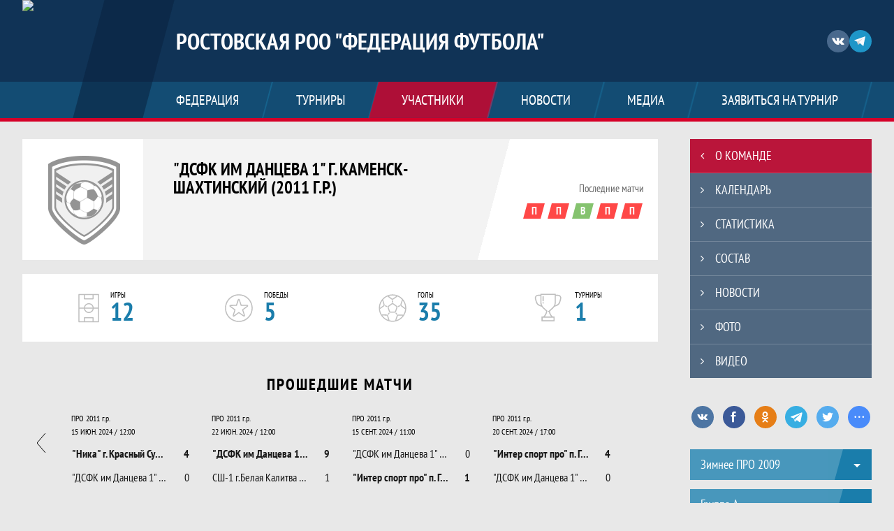

--- FILE ---
content_type: text/html; charset=UTF-8
request_url: https://duflrostov.join.football/team/1369435
body_size: 10711
content:



<!DOCTYPE html>
<html lang="ru-RU">
<head>
    <meta charset="UTF-8">
            <meta name="viewport" content="width=device-width, initial-scale=1"/>
        <meta name="csrf-param" content="_csrf">
<meta name="csrf-token" content="s-njCINd1x4JehZtjGtsxKgSddQgPQOSdrfKRjPZVZP92s5a-R-SSmwXRwTbGTSBz1VGm1lOVKU6xoQhX7Ue_w==">
        <title>Команда «ДСФК им Данцева 1» г. Каменск-Шахтинский (2011 г.р.), Ростовская РОО «Федерация футбола». Создано на Join.Football</title>
                <style>:root {
	--color-bg-default: 16, 51, 86;
	--color-bg-accent: 213, 0, 40;
	--color-bg-color1: 26, 125, 171;
	--color-bg-color2: 12, 38, 65;
	--color-text-default: 255, 255, 255;
	--color-text-accent: 255, 255, 255;
	--color-text-color1: 255, 255, 255;
	--color-text-color2: 255, 255, 255;
	--color-text-base: 0, 0, 0;
	--color-text-additional: 101, 101, 101;
	--color-bg-base: 232, 232, 232;
	--color-bg-additional: 255, 255, 255;
	--team-logo-form: 0;
	--person-logo-form: 0;
	--team-logo-border: 1px solid #c5c5c5;
}</style>    <meta name="og:url" content="https://duflrostov.join.football/team/1369435">
<meta name="og:title" content="Команда «ДСФК им Данцева 1» г. Каменск-Шахтинский (2011 г.р.), Ростовская РОО «Федерация футбола». Создано на Join.Football">
<meta name="twitter:title" content="Команда «ДСФК им Данцева 1» г. Каменск-Шахтинский (2011 г.р.), Ростовская РОО «Федерация футбола». Создано на Join.Football">
<meta name="description" content="Сайт Ростовская РОО «Федерация футбола». Результаты игр, календарь матчей, турнирные таблицы, статистика игроков, новости, все турниры и чемпионаты - следите за обновлением на сайте РРОО «Федерация футбола», принимайте участие. Создано с помощью Join.Football - конструктор спортивных сайтов с крутым футбольным движком. Лучшее решение, чтобы создать футбольный сайт турнира, лиги или федерации">
<meta name="og:description" content="Сайт Ростовская РОО «Федерация футбола». Результаты игр, календарь матчей, турнирные таблицы, статистика игроков, новости, все турниры и чемпионаты - следите за обновлением на сайте РРОО «Федерация футбола», принимайте участие. Создано с помощью Join.Football - конструктор спортивных сайтов с крутым футбольным движком. Лучшее решение, чтобы создать футбольный сайт турнира, лиги или федерации">
<meta name="twitter:description" content="Сайт Ростовская РОО «Федерация футбола». Результаты игр, календарь матчей, турнирные таблицы, статистика игроков, новости, все турниры и чемпионаты - следите за обновлением на сайте РРОО «Федерация футбола», принимайте участие. Создано с помощью Join.Football - конструктор спортивных сайтов с крутым футбольным движком. Лучшее решение, чтобы создать футбольный сайт турнира, лиги или федерации">
<meta name="keywords" content="&quot;ДСФК им Данцева 1&quot; г. Каменск-Шахтинский (2011 г.р.), фк, клуб, состав команды, результаты команды, статистика команды, матчи команды, Ростовская РОО &quot;Федерация футбола&quot;, РРОО &quot;Федерация футбола&quot;, Join.Football, Джоин Футбол, создать сайт турнира">
<meta name="og:type" content="article">
<meta name="og:image" content="/assets/40df49dfb3a00872de2e035bf2458eb6/football_logo_thumb.png">
<meta property="og:image" content="/assets/40df49dfb3a00872de2e035bf2458eb6/football_logo_thumb.png">
<meta name="og:site_name" content="Ростовская РОО &quot;Федерация футбола&quot;">
<meta name="twitter:site" content="Ростовская РОО &quot;Федерация футбола&quot;">
<link type="image/x-icon" href="https://st.joinsport.io/league/1007453/ffro-(1).ico" rel="icon">
<link href="/css/normalize.css?v=1768893808" rel="stylesheet">
<link href="/plugins/font-awesome/css/font-awesome.min.css?v=1768893808" rel="stylesheet">
<link href="/frontend/css/desktop/main.min.css?v=1768893809" rel="stylesheet">
<link href="/frontend/css/desktop/theme-standard.min.css?v=1768893809" rel="stylesheet">
<link href="/plugins/tinyslider/tinyslider.min.css?v=1768893808" rel="stylesheet">
<link href="/frontend/css/mobile/main.min.css?v=1768893809" rel="stylesheet">
<link href="/frontend/css/mobile/theme-standard.min.css?v=1768893809" rel="stylesheet">
<script src="/assets/b2c57c843ec08dcfc8e5b6a764d2380d/js/polyglot.min.js?v=1768893957"></script>
<script>var LeagueColors = {
	'ColorBgDefault': 'rgba(16, 51, 86, 1)',
	'ColorBgAccent': 'rgba(213, 0, 40, 1)',
	'ColorBgColor1': 'rgba(26, 125, 171, 1)',
	'ColorBgColor2': 'rgba(12, 38, 65, 1)',
	'ColorTextDefault': 'rgba(255, 255, 255, 1)',
	'ColorTextAccent': 'rgba(255, 255, 255, 1)',
	'ColorTextColor1': 'rgba(255, 255, 255, 1)',
	'ColorTextColor2': 'rgba(255, 255, 255, 1)',
}
var polyglot = new Polyglot({locale: "ru-RU"});</script></head>

<body class="body theme-standard football-theme">
    
            
<header class="header header--logo-left">
    <div class="header__container">
        <div class="header__wrapper">
            <div class="header__top">
                <a class="header__logo header-logo--shadow" href="/">
                    <img src="https://st.joinsport.io/league/1007453/logo/62f7ac6478059_172x172.png" width="172" height="169" alt="Ростовская РОО "Федерация футбола"">
                </a>
                                <a class="header__title" href="/">
                                            <span class="header__title--full">Ростовская РОО "Федерация футбола"</span>
                        <span class="header__title--short">РРОО "Федерация футбола"</span>
                                    </a>
                
    <ul class="socials">
                    <li class="socials__item socials__item--vk">
                <a class="socials__link" href="https://vk.com/official_page_rrooff" target="_blank">
                    <svg class="svg-icon--vk" version="1.1" xmlns="http://www.w3.org/2000/svg" xmlns:xlink="http://www.w3.org/1999/xlink" x="0px" y="0px" viewBox="0 0 1000 1000" enable-background="new 0 0 1000 1000" xml:space="preserve"><g><g id="e6c6b53d3c8160b22dad35a0f710525a"><path d="M985.9,763.3c-11.3,12.8-41.5,15.6-41.5,15.6h-161c0,0-22.5,5.3-62.3-36.4c-27.4-28.6-55.5-70.8-77.9-88.3c-13.4-10.5-26-5.2-26-5.2s-23.5,1.1-26,26c-4.4,43.6-10.4,67.5-10.4,67.5s-2.9,18.4-10.4,26c-8,8-20.8,10.4-20.8,10.4S327.4,829,154.9,550.3C30.4,349.3,14.7,290.7,14.7,290.7s-10.6-14.2,0-31.2c11.1-17.9,26-15.6,26-15.6h145.4c0,0,16.1,1.7,26,10.4c10.8,9.5,15.6,26,15.6,26s31.9,77.1,67.5,135c49.3,80.1,72.7,72.7,72.7,72.7s42.5-11.8,15.6-192.2c-3.7-24.9-51.9-31.2-51.9-31.2s-0.4-21.5,10.4-31.2c12.4-11,26-10.4,26-10.4s21.6-3.8,98.7-5.2c39-0.7,67.5,0,67.5,0s19-0.6,41.5,15.6c10.9,7.8,10.4,26,10.4,26s-4.6,130.1,0,197.4c2,28.9,15.6,31.2,15.6,31.2s14.6,11.3,72.7-72.7c36.8-53.2,67.5-129.8,67.5-129.8s7.6-21.9,15.6-31.2c7.6-8.9,20.8-10.4,20.8-10.4h187c0,0,11.5-0.4,15.6,10.4c3.7,9.9,0,31.2,0,31.2s-2,23.5-20.8,51.9C915.7,404.5,830.1,514,830.1,514s-6.4,14.9-5.2,26c1.4,12.2,10.4,20.8,10.4,20.8s64.5,58.4,109.1,109.1c24.1,27.4,41.5,62.3,41.5,62.3S995.1,752.9,985.9,763.3z"></path></g></g></svg>                </a>
            </li>
                    <li class="socials__item socials__item--tg">
                <a class="socials__link" href="https://t.me/rrooff61" target="_blank">
                    <svg class="svg-icon-tg" viewBox="0 -31 512 512" xmlns="http://www.w3.org/2000/svg"><path d="m211 270-40.917969 43.675781 10.917969 76.324219 120-90zm0 0" fill="#c5c5c5"/><path d="m0 180 121 60 90 30 210 180 91-450zm0 0" fill="#ffffff"/><path d="m121 240 60 150 30-120 210-180zm0 0" fill="#ddd"/></svg>                </a>
            </li>
            </ul>
                <button class="button header__hamburger js-mobile-menu-hamburger"><span></span></button>
            </div>
        </div>
        <nav id="w1" class="navigation"><div class="navigation__wrapper"><ul class="navigation__list"><li class="navigation__unit navigation__unit--dropdown js-drop-menu"><a class="navigation__unit-link" href="/page/1015851"><span class="navigation__unit-container">ФЕДЕРАЦИЯ</span></a><div class="drop-menu-wrapper"><ul class="drop-menu"><li class="drop-menu__item desktop-hide"><a class="drop-menu__item-link" href="/page/1015851">ФЕДЕРАЦИЯ</a></li>
<li class="drop-menu__item"><a class="drop-menu__item-link" href="/stadiums">Стадионы</a></li>
<li class="drop-menu__item"><a class="drop-menu__item-link" href="/documents">Документы</a></li>
<li class="drop-menu__item"><a class="drop-menu__item-link" href="/page/1029189">Антидопинг</a></li></ul></div></li>
<li class="navigation__unit navigation__unit--dropdown js-drop-menu"><a class="navigation__unit-link" href="/tournaments"><span class="navigation__unit-container">Турниры</span></a><div class="drop-menu-wrapper"><ul class="drop-menu"><li class="drop-menu__item"><a class="drop-menu__item-link" href="/tournament/1058695/tables">ПРО П.П. Щербатенко</a></li>
<li class="drop-menu__item"><a class="drop-menu__item-link" href="/tournament/1059148/tables">Зимнее ПРО 2011-2012</a></li>
<li class="drop-menu__item"><a class="drop-menu__item-link" href="/tournament/1058607/tables">ЧРО футзал женщины</a></li>
<li class="drop-menu__item"><a class="drop-menu__item-link" href="/tournament/1058611">девушки 2010-2011гр.</a></li>
<li class="drop-menu__item"><a class="drop-menu__item-link" href="/tournament/1058616">девочки 2012-2013гр.</a></li>
<li class="drop-menu__item"><a class="drop-menu__item-link" href="/tournament/1058619">девочки 2014-2015гр.</a></li>
<li class="drop-menu__item"><a class="drop-menu__item-link" href="/tournament/1059117">девочки 2016-2017гр.</a></li>
<li class="drop-menu__item"><a class="drop-menu__item-link" href="/tournament/1059671">Зимнее ПРО 2009</a></li>
<li class="drop-menu__item"><a class="drop-menu__item-link" href="/tournament/1059672">Мини 2016 г.р.</a></li>
<li class="drop-menu__item"><a class="drop-menu__item-link" href="/tournament/1059677">Мини 2017 г.р.</a></li>
<li class="drop-menu__item"><a class="drop-menu__item-link" href="/tournaments">Все турниры</a></li>
<li class="drop-menu__item"><a class="drop-menu__item-link" href="/matches">Все матчи</a></li></ul></div></li>
<li class="navigation__unit navigation__unit--active navigation__unit--dropdown js-drop-menu"><a class="navigation__unit-link navigation__unit-link--open" href="/participants/teams"><span class="navigation__unit-container navigation__unit-container--open">Участники</span></a><div class="drop-menu-wrapper"><ul class="drop-menu"><li class="drop-menu__item navigation__unit--active"><a class="drop-menu__item-link" href="/participants/teams">Команды</a></li>
<li class="drop-menu__item"><a class="drop-menu__item-link" href="/participants/players">Игроки</a></li>
<li class="drop-menu__item"><a class="drop-menu__item-link" href="/participants/referees">Судьи</a></li>
<li class="drop-menu__item"><a class="drop-menu__item-link" href="/participants/coaches">Тренеры</a></li></ul></div></li>
<li class="navigation__unit"><a class="navigation__unit-link" href="/posts"><span class="navigation__unit-container">Новости</span></a></li>
<li class="navigation__unit navigation__unit--dropdown js-drop-menu"><a class="navigation__unit-link" href="/photos"><span class="navigation__unit-container">Медиа</span></a><div class="drop-menu-wrapper"><ul class="drop-menu"><li class="drop-menu__item"><a class="drop-menu__item-link" href="/photos">Фото</a></li>
<li class="drop-menu__item"><a class="drop-menu__item-link" href="/videos">Видео</a></li></ul></div></li>
<li class="navigation__unit navigation__unit--dropdown js-drop-menu"><a class="navigation__unit-link" href="/page/1015852"><span class="navigation__unit-container">Заявиться на турнир</span></a><div class="drop-menu-wrapper"><ul class="drop-menu"><li class="drop-menu__item desktop-hide"><a class="drop-menu__item-link" href="/page/1015852">Заявиться на турнир</a></li></ul></div></li></ul></div></nav>    </div>
    <div class="header__line mobile-hide"></div>
</header>

        <main class="main">
        <div class="main-container">
        <div class="main-content ">
                <section class="teams-start-page">
        <h2 class="visually-hidden">Команда</h2>
        <section class="team-promo">
            <h3 class="visually-hidden">Краткая информация о команде</h3>
            <a class="team-promo__logo " href="/team/1369435">
                <img class="team-promo__img" src="/assets/40df49dfb3a00872de2e035bf2458eb6/football_logo_173x173.png" width="" height="" alt="Логотип команды">
            </a>
            <div class="team-promo__team-info">
                <a class="team-promo__team-name" href="/team/1369435">
                    "ДСФК им Данцева 1" г. Каменск-Шахтинский (2011 г.р.)                </a>
                            </div>
            <div class="team-promo__container">
                <div class="team-promo__results">
                    
<div class="team-promo__results-form">
    <span class="team-promo__results-form-text">Последние матчи</span>
    <ul class="form-results-list">
                                <li class="form-results-item form-results-item--loss">
                <a class="form-results-link" href="/match/4222296" title="20.09.24, "Интер спорт про" п. Горный (2011 г.р.) 4 : 0 "ДСФК им Данцева 1" г. Каменск-Шахтинский (2011 г.р.)">
                    П                </a>
            </li>
                                <li class="form-results-item form-results-item--loss">
                <a class="form-results-link" href="/match/4222295" title="15.09.24, "ДСФК им Данцева 1" г. Каменск-Шахтинский (2011 г.р.) 0 : 1 "Интер спорт про" п. Горный (2011 г.р.)">
                    П                </a>
            </li>
                                <li class="form-results-item form-results-item--win">
                <a class="form-results-link" href="/match/3932585" title="22.06.24, "ДСФК им Данцева 1" г. Каменск-Шахтинский (2011 г.р.) 9 : 1 СШ-1 г.Белая Калитва (2011 г.р.)">
                    В                </a>
            </li>
                                <li class="form-results-item form-results-item--loss">
                <a class="form-results-link" href="/match/3932603" title="15.06.24, "Ника" г. Красный Сулин (2011 г.р.) 4 : 0 "ДСФК им Данцева 1" г. Каменск-Шахтинский (2011 г.р.)">
                    П                </a>
            </li>
                                <li class="form-results-item form-results-item--loss">
                <a class="form-results-link" href="/match/3932607" title="08.06.24, "ДСФК им Данцева 1" г. Каменск-Шахтинский (2011 г.р.) 0 : 3 "СШ № 2" г.Каменск-Шахтинский 2011 г.р.">
                    П                </a>
            </li>
            </ul>
</div>
                                    </div>
                            </div>
        </section>
    </section>

    
    
<h1 class="visually-hidden">Команда &quot;ДСФК им Данцева 1&quot; г. Каменск-Шахтинский (2011 г.р.), Ростовская РОО &quot;Федерация футбола&quot;. Создано на Join.Football</h1>

<a class="stats-info-team" href="/team/1369435/stats">
    <ul class="stats-info">
        <li class="stats-info__item">
            <svg class="stats-info__icon stats-info__icon--fill-color" width="30" height="42"><use xlink:href="/img/icons.svg#field"></use></svg>
            <div class="stats-info__main">
                <div class="stats-info__text">Игры</div>
                <div class="stats-info__number">12</div>
            </div>
        </li>
        <li class="stats-info__item">
            <svg class="stats-info__icon stats-info__icon--fill-color" width="40" height="40"><use xlink:href="/img/icons.svg#star-in-circle"></use></svg>
            <div class="stats-info__main">
                <div class="stats-info__text">Победы</div>
                <div class="stats-info__number">5</div>
            </div>
        </li>
        <li class="stats-info__item">
            <svg class="stats-info__icon stats-info__icon--fill-color" width="40" height="40"><use xlink:href="/img/icons.svg#ball"></use></svg>
            <div class="stats-info__main">
                <div class="stats-info__text">Голы</div>
                <div class="stats-info__number">35</div>
            </div>
        </li>
        <li class="stats-info__item">
            <svg class="stats-info__icon stats-info__icon--stroke-color" width="45" height="43"><use xlink:href="/img/icons.svg#cup"></use></svg>
            <div class="stats-info__main">
                <div class="stats-info__text">Турниры</div>
                <div class="stats-info__number">1</div>
            </div>
        </li>
    </ul>
</a>



<section class="matches-overview">
    <h2 class="visually-hidden">Календарь прошедших и будущих матчей</h2>
            <div class="matches-overview__past-matches">
            <h3 class="matches-overview__title">Прошедшие матчи</h3>
            
<div class="matches-overview__list">
    <div class="matches-overview__arrow-container">
        <a class="matches-overview__arrow arrow arrow-back js-games-calendar-prev-arrow-back" aria-disabled="true">
            <svg height="28" width="12">
                <polyline points="12,0 0,14 12,28" fill="transparent"></polyline>
            </svg>
        </a>
    </div>
    <div class="matches-overview__wrapper">
        <div class=" js-tiny-slider" data-id="slider-games-calendar-prev"
            data-speed="700"
            data-controls="true"
            data-prev-button=".js-games-calendar-prev-arrow-back"
            data-next-button=".js-games-calendar-prev-arrow-forward"
            data-nav="true"
            data-items="2"
            data-slide-by="2"
                            data-start-index="10"
                        data-responsive='{"481":{"items":4,"startIndex":8,"slideBy":4}}'
        >
                                            <div class="matches-overview__item ">
                    <a class="matches-overview__round" href="/match/3932600">
                        ПРО 2011 г.р.                    </a>
                    <a class="matches-overview__link" href="/match/3932600">
                                                    <div class="matches-overview__date-time">20 АПР. 2024 / 11:30</div>
                                                <table class="matches-overview__score">
                            <tr class="matches-overview__score-row matches-overview__score-row--row-1">
                                <td class="matches-overview__score-cell matches-overview__score-cell--team ">
                                    <div class="matches-overview__team">СШ-1 г.Белая Калитва (2011 г.р.)</div>
                                </td>
                                                                    <td class="matches-overview__score-cell matches-overview__score-cell--goals ">
                                        0                                    </td>
                                    <td class="matches-overview__score-cell matches-overview__score-cell--first-game" rowspan="2">
                                                                            </td>
                                                            </tr>
                            <tr class="matches-overview__score-row matches-overview__score-row--row-2">
                                <td class="matches-overview__score-cell matches-overview__score-cell--team matches-overview__score-cell--bold">
                                    <div class="matches-overview__team">"ДСФК им Данцева 1" г. Каменск-Шахтинский (2011 г.р.)</div>
                                </td>
                                                                    <td class="matches-overview__score-cell matches-overview__score-cell--goals matches-overview__score-cell--bold">
                                        1                                    </td>
                                                            </tr>
                        </table>
                                            </a>
                </div>
                                            <div class="matches-overview__item ">
                    <a class="matches-overview__round" href="/match/3932588">
                        ПРО 2011 г.р.                    </a>
                    <a class="matches-overview__link" href="/match/3932588">
                                                    <div class="matches-overview__date-time">27 АПР. 2024 / 11:30</div>
                                                <table class="matches-overview__score">
                            <tr class="matches-overview__score-row matches-overview__score-row--row-1">
                                <td class="matches-overview__score-cell matches-overview__score-cell--team ">
                                    <div class="matches-overview__team">"ДСФК им Данцева 1" г. Каменск-Шахтинский (2011 г.р.)</div>
                                </td>
                                                                    <td class="matches-overview__score-cell matches-overview__score-cell--goals ">
                                        2                                    </td>
                                    <td class="matches-overview__score-cell matches-overview__score-cell--first-game" rowspan="2">
                                                                            </td>
                                                            </tr>
                            <tr class="matches-overview__score-row matches-overview__score-row--row-2">
                                <td class="matches-overview__score-cell matches-overview__score-cell--team ">
                                    <div class="matches-overview__team">"Ника" г. Красный Сулин (2011 г.р.)</div>
                                </td>
                                                                    <td class="matches-overview__score-cell matches-overview__score-cell--goals ">
                                        2                                    </td>
                                                            </tr>
                        </table>
                                            </a>
                </div>
                                            <div class="matches-overview__item ">
                    <a class="matches-overview__round" href="/match/3932592">
                        ПРО 2011 г.р.                    </a>
                    <a class="matches-overview__link" href="/match/3932592">
                                                    <div class="matches-overview__date-time">04 МАЯ 2024 / 00:00</div>
                                                <table class="matches-overview__score">
                            <tr class="matches-overview__score-row matches-overview__score-row--row-1">
                                <td class="matches-overview__score-cell matches-overview__score-cell--team matches-overview__score-cell--bold">
                                    <div class="matches-overview__team">"СШ № 2" г.Каменск-Шахтинский 2011 г.р.</div>
                                </td>
                                                                    <td class="matches-overview__score-cell matches-overview__score-cell--goals matches-overview__score-cell--bold">
                                        4                                    </td>
                                    <td class="matches-overview__score-cell matches-overview__score-cell--first-game" rowspan="2">
                                                                            </td>
                                                            </tr>
                            <tr class="matches-overview__score-row matches-overview__score-row--row-2">
                                <td class="matches-overview__score-cell matches-overview__score-cell--team ">
                                    <div class="matches-overview__team">"ДСФК им Данцева 1" г. Каменск-Шахтинский (2011 г.р.)</div>
                                </td>
                                                                    <td class="matches-overview__score-cell matches-overview__score-cell--goals ">
                                        0                                    </td>
                                                            </tr>
                        </table>
                                            </a>
                </div>
                                            <div class="matches-overview__item ">
                    <a class="matches-overview__round" href="/match/3932594">
                        ПРО 2011 г.р.                    </a>
                    <a class="matches-overview__link" href="/match/3932594">
                                                    <div class="matches-overview__date-time">11 МАЯ 2024 / 12:00</div>
                                                <table class="matches-overview__score">
                            <tr class="matches-overview__score-row matches-overview__score-row--row-1">
                                <td class="matches-overview__score-cell matches-overview__score-cell--team ">
                                    <div class="matches-overview__team">"ДСФК им Данцева 1" г. Каменск-Шахтинский (2011 г.р.)</div>
                                </td>
                                                                    <td class="matches-overview__score-cell matches-overview__score-cell--goals ">
                                        2                                    </td>
                                    <td class="matches-overview__score-cell matches-overview__score-cell--first-game" rowspan="2">
                                                                            </td>
                                                            </tr>
                            <tr class="matches-overview__score-row matches-overview__score-row--row-2">
                                <td class="matches-overview__score-cell matches-overview__score-cell--team matches-overview__score-cell--bold">
                                    <div class="matches-overview__team">"СШОР № 25" г.Белая Калитва 2011 г.р.</div>
                                </td>
                                                                    <td class="matches-overview__score-cell matches-overview__score-cell--goals matches-overview__score-cell--bold">
                                        5                                    </td>
                                                            </tr>
                        </table>
                                            </a>
                </div>
                                            <div class="matches-overview__item ">
                    <a class="matches-overview__round" href="/match/3932599">
                        ПРО 2011 г.р.                    </a>
                    <a class="matches-overview__link" href="/match/3932599">
                                                    <div class="matches-overview__date-time">18 МАЯ 2024 / 12:00</div>
                                                <table class="matches-overview__score">
                            <tr class="matches-overview__score-row matches-overview__score-row--row-1">
                                <td class="matches-overview__score-cell matches-overview__score-cell--team ">
                                    <div class="matches-overview__team">ДЮСШ-4 г. Новошахтинск "Сокол" (20011 г.р.)</div>
                                </td>
                                                                    <td class="matches-overview__score-cell matches-overview__score-cell--goals ">
                                        0                                    </td>
                                    <td class="matches-overview__score-cell matches-overview__score-cell--first-game" rowspan="2">
                                                                            </td>
                                                            </tr>
                            <tr class="matches-overview__score-row matches-overview__score-row--row-2">
                                <td class="matches-overview__score-cell matches-overview__score-cell--team matches-overview__score-cell--bold">
                                    <div class="matches-overview__team">"ДСФК им Данцева 1" г. Каменск-Шахтинский (2011 г.р.)</div>
                                </td>
                                                                    <td class="matches-overview__score-cell matches-overview__score-cell--goals matches-overview__score-cell--bold">
                                        8                                    </td>
                                                            </tr>
                        </table>
                                            </a>
                </div>
                                            <div class="matches-overview__item ">
                    <a class="matches-overview__round" href="/match/3932614">
                        ПРО 2011 г.р.                    </a>
                    <a class="matches-overview__link" href="/match/3932614">
                                                    <div class="matches-overview__date-time">25 МАЯ 2024 / 00:00</div>
                                                <table class="matches-overview__score">
                            <tr class="matches-overview__score-row matches-overview__score-row--row-1">
                                <td class="matches-overview__score-cell matches-overview__score-cell--team matches-overview__score-cell--bold">
                                    <div class="matches-overview__team">"ДСФК им Данцева 1" г. Каменск-Шахтинский (2011 г.р.)</div>
                                </td>
                                                                    <td class="matches-overview__score-cell matches-overview__score-cell--goals matches-overview__score-cell--bold">
                                        9                                    </td>
                                    <td class="matches-overview__score-cell matches-overview__score-cell--first-game" rowspan="2">
                                                                            </td>
                                                            </tr>
                            <tr class="matches-overview__score-row matches-overview__score-row--row-2">
                                <td class="matches-overview__score-cell matches-overview__score-cell--team ">
                                    <div class="matches-overview__team">ДЮСШ-4 г. Новошахтинск "Сокол" (20011 г.р.)</div>
                                </td>
                                                                    <td class="matches-overview__score-cell matches-overview__score-cell--goals ">
                                        0                                    </td>
                                                            </tr>
                        </table>
                                            </a>
                </div>
                                            <div class="matches-overview__item ">
                    <a class="matches-overview__round" href="/match/3932609">
                        ПРО 2011 г.р.                    </a>
                    <a class="matches-overview__link" href="/match/3932609">
                                                    <div class="matches-overview__date-time">01 ИЮН. 2024 / 00:00</div>
                                                <table class="matches-overview__score">
                            <tr class="matches-overview__score-row matches-overview__score-row--row-1">
                                <td class="matches-overview__score-cell matches-overview__score-cell--team ">
                                    <div class="matches-overview__team">"СШОР № 25" г.Белая Калитва 2011 г.р.</div>
                                </td>
                                                                    <td class="matches-overview__score-cell matches-overview__score-cell--goals ">
                                        2                                    </td>
                                    <td class="matches-overview__score-cell matches-overview__score-cell--first-game" rowspan="2">
                                                                            </td>
                                                            </tr>
                            <tr class="matches-overview__score-row matches-overview__score-row--row-2">
                                <td class="matches-overview__score-cell matches-overview__score-cell--team matches-overview__score-cell--bold">
                                    <div class="matches-overview__team">"ДСФК им Данцева 1" г. Каменск-Шахтинский (2011 г.р.)</div>
                                </td>
                                                                    <td class="matches-overview__score-cell matches-overview__score-cell--goals matches-overview__score-cell--bold">
                                        4                                    </td>
                                                            </tr>
                        </table>
                                            </a>
                </div>
                                            <div class="matches-overview__item ">
                    <a class="matches-overview__round" href="/match/3932607">
                        ПРО 2011 г.р.                    </a>
                    <a class="matches-overview__link" href="/match/3932607">
                                                    <div class="matches-overview__date-time">08 ИЮН. 2024 / 12:00</div>
                                                <table class="matches-overview__score">
                            <tr class="matches-overview__score-row matches-overview__score-row--row-1">
                                <td class="matches-overview__score-cell matches-overview__score-cell--team ">
                                    <div class="matches-overview__team">"ДСФК им Данцева 1" г. Каменск-Шахтинский (2011 г.р.)</div>
                                </td>
                                                                    <td class="matches-overview__score-cell matches-overview__score-cell--goals ">
                                        0                                    </td>
                                    <td class="matches-overview__score-cell matches-overview__score-cell--first-game" rowspan="2">
                                                                            </td>
                                                            </tr>
                            <tr class="matches-overview__score-row matches-overview__score-row--row-2">
                                <td class="matches-overview__score-cell matches-overview__score-cell--team matches-overview__score-cell--bold">
                                    <div class="matches-overview__team">"СШ № 2" г.Каменск-Шахтинский 2011 г.р.</div>
                                </td>
                                                                    <td class="matches-overview__score-cell matches-overview__score-cell--goals matches-overview__score-cell--bold">
                                        3                                    </td>
                                                            </tr>
                        </table>
                                            </a>
                </div>
                                            <div class="matches-overview__item ">
                    <a class="matches-overview__round" href="/match/3932603">
                        ПРО 2011 г.р.                    </a>
                    <a class="matches-overview__link" href="/match/3932603">
                                                    <div class="matches-overview__date-time">15 ИЮН. 2024 / 12:00</div>
                                                <table class="matches-overview__score">
                            <tr class="matches-overview__score-row matches-overview__score-row--row-1">
                                <td class="matches-overview__score-cell matches-overview__score-cell--team matches-overview__score-cell--bold">
                                    <div class="matches-overview__team">"Ника" г. Красный Сулин (2011 г.р.)</div>
                                </td>
                                                                    <td class="matches-overview__score-cell matches-overview__score-cell--goals matches-overview__score-cell--bold">
                                        4                                    </td>
                                    <td class="matches-overview__score-cell matches-overview__score-cell--first-game" rowspan="2">
                                                                            </td>
                                                            </tr>
                            <tr class="matches-overview__score-row matches-overview__score-row--row-2">
                                <td class="matches-overview__score-cell matches-overview__score-cell--team ">
                                    <div class="matches-overview__team">"ДСФК им Данцева 1" г. Каменск-Шахтинский (2011 г.р.)</div>
                                </td>
                                                                    <td class="matches-overview__score-cell matches-overview__score-cell--goals ">
                                        0                                    </td>
                                                            </tr>
                        </table>
                                            </a>
                </div>
                                            <div class="matches-overview__item ">
                    <a class="matches-overview__round" href="/match/3932585">
                        ПРО 2011 г.р.                    </a>
                    <a class="matches-overview__link" href="/match/3932585">
                                                    <div class="matches-overview__date-time">22 ИЮН. 2024 / 12:00</div>
                                                <table class="matches-overview__score">
                            <tr class="matches-overview__score-row matches-overview__score-row--row-1">
                                <td class="matches-overview__score-cell matches-overview__score-cell--team matches-overview__score-cell--bold">
                                    <div class="matches-overview__team">"ДСФК им Данцева 1" г. Каменск-Шахтинский (2011 г.р.)</div>
                                </td>
                                                                    <td class="matches-overview__score-cell matches-overview__score-cell--goals matches-overview__score-cell--bold">
                                        9                                    </td>
                                    <td class="matches-overview__score-cell matches-overview__score-cell--first-game" rowspan="2">
                                                                            </td>
                                                            </tr>
                            <tr class="matches-overview__score-row matches-overview__score-row--row-2">
                                <td class="matches-overview__score-cell matches-overview__score-cell--team ">
                                    <div class="matches-overview__team">СШ-1 г.Белая Калитва (2011 г.р.)</div>
                                </td>
                                                                    <td class="matches-overview__score-cell matches-overview__score-cell--goals ">
                                        1                                    </td>
                                                            </tr>
                        </table>
                                            </a>
                </div>
                                            <div class="matches-overview__item ">
                    <a class="matches-overview__round" href="/match/4222295">
                        ПРО 2011 г.р.                    </a>
                    <a class="matches-overview__link" href="/match/4222295">
                                                    <div class="matches-overview__date-time">15 СЕНТ. 2024 / 11:00</div>
                                                <table class="matches-overview__score">
                            <tr class="matches-overview__score-row matches-overview__score-row--row-1">
                                <td class="matches-overview__score-cell matches-overview__score-cell--team ">
                                    <div class="matches-overview__team">"ДСФК им Данцева 1" г. Каменск-Шахтинский (2011 г.р.)</div>
                                </td>
                                                                    <td class="matches-overview__score-cell matches-overview__score-cell--goals ">
                                        0                                    </td>
                                    <td class="matches-overview__score-cell matches-overview__score-cell--first-game" rowspan="2">
                                                                            </td>
                                                            </tr>
                            <tr class="matches-overview__score-row matches-overview__score-row--row-2">
                                <td class="matches-overview__score-cell matches-overview__score-cell--team matches-overview__score-cell--bold">
                                    <div class="matches-overview__team">"Интер спорт про" п. Горный (2011 г.р.)</div>
                                </td>
                                                                    <td class="matches-overview__score-cell matches-overview__score-cell--goals matches-overview__score-cell--bold">
                                        1                                    </td>
                                                            </tr>
                        </table>
                                            </a>
                </div>
                                            <div class="matches-overview__item ">
                    <a class="matches-overview__round" href="/match/4222296">
                        ПРО 2011 г.р.                    </a>
                    <a class="matches-overview__link" href="/match/4222296">
                                                    <div class="matches-overview__date-time">20 СЕНТ. 2024 / 17:00</div>
                                                <table class="matches-overview__score">
                            <tr class="matches-overview__score-row matches-overview__score-row--row-1">
                                <td class="matches-overview__score-cell matches-overview__score-cell--team matches-overview__score-cell--bold">
                                    <div class="matches-overview__team">"Интер спорт про" п. Горный (2011 г.р.)</div>
                                </td>
                                                                    <td class="matches-overview__score-cell matches-overview__score-cell--goals matches-overview__score-cell--bold">
                                        4                                    </td>
                                    <td class="matches-overview__score-cell matches-overview__score-cell--first-game" rowspan="2">
                                                                            </td>
                                                            </tr>
                            <tr class="matches-overview__score-row matches-overview__score-row--row-2">
                                <td class="matches-overview__score-cell matches-overview__score-cell--team ">
                                    <div class="matches-overview__team">"ДСФК им Данцева 1" г. Каменск-Шахтинский (2011 г.р.)</div>
                                </td>
                                                                    <td class="matches-overview__score-cell matches-overview__score-cell--goals ">
                                        0                                    </td>
                                                            </tr>
                        </table>
                                            </a>
                </div>
                    </div>
    </div>
    <div class="matches-overview__arrow-container">
        <a class="matches-overview__arrow arrow arrow-forward arrow-forward--matches-overview js-games-calendar-prev-arrow-forward">
            <svg height="28" width="12"><polyline points="0,0 12,14 0,28" fill="transparent"></polyline></svg>
        </a>
    </div>
</div>
        </div>
        </section>




        </div>
                    <section class="sidebar">        <ul id="mainnav-menu" class="sidebar__navigation"><li class="sidebar__navigation-item sidebar__navigation-item--active"><a class="sidebar__navigation-item-link" href="/team/1369435"><span class="menu-title">О команде</span></a></li>
<li class="sidebar__navigation-item"><a class="sidebar__navigation-item-link" href="/team/1369435/calendar"><span class="menu-title">Календарь</span></a></li>
<li class="sidebar__navigation-item"><a class="sidebar__navigation-item-link" href="/team/1369435/stats"><span class="menu-title">Статистика</span></a></li>
<li class="sidebar__navigation-item"><a class="sidebar__navigation-item-link" href="/team/1369435/application"><span class="menu-title">Состав</span></a></li>
<li class="sidebar__navigation-item"><a class="sidebar__navigation-item-link" href="/team/1369435/posts"><span class="menu-title">Новости</span></a></li>
<li class="sidebar__navigation-item"><a class="sidebar__navigation-item-link" href="/team/1369435/photos"><span class="menu-title">Фото</span></a></li>
<li class="sidebar__navigation-item"><a class="sidebar__navigation-item-link" href="/team/1369435/videos"><span class="menu-title">Видео</span></a></li></ul>        
<div class="social-share">
    <div class="uSocial-Share"
        data-pid="36640cabffd1805ae3b46d757c85eb45"
        data-type="share"
                    data-pro-style="pro-style-1456714"
                        data-options="round,default,absolute,horizontal,size32,eachCounter0,counter0,nomobile"
        data-social="vk,fb,ok,telegram,twi,spoiler">
    </div>
</div>
        
    <h2 class="visually-hidden">Таблицы турнира</h2>
    <div class="mobile-hide js-tournament-widget" data-league-id="1007453" data-url="/get-tournaments-widget">
        <input type="hidden"
            id="tournamentWidgetParams"
            data-view-table="1"
            data-view-stats="1"
            data-view-results="1"
            data-view-calendar="1"
                            data-team-id="1369435"
                    >
        <div class="selects-list">
            
<div class="js-tournament-widget-tournament-select" data-league="1007453" >
    <select style="width: 260px;" class="js-select" data-light="true">
                    <option selected value="1059671"
                data-is-parent="0"
                data-league="1007453"
            >
                Зимнее ПРО 2009            </option>
                    <option  value="1059672"
                data-is-parent="0"
                data-league="1007453"
            >
                Мини 2016 г.р.            </option>
                    <option  value="1059677"
                data-is-parent="0"
                data-league="1007453"
            >
                Мини 2017 г.р.            </option>
                    <option  value="1058695"
                data-is-parent="0"
                data-league="1007453"
            >
                ПРО П.П. Щербатенко            </option>
                    <option  value="1059148"
                data-is-parent="0"
                data-league="1007453"
            >
                Зимнее ПРО 2011-2012            </option>
                    <option  value="1058607"
                data-is-parent="0"
                data-league="1007453"
            >
                ЧРО футзал женщины            </option>
                    <option  value="1058611"
                data-is-parent="0"
                data-league="1007453"
            >
                девушки 2010-2011гр.            </option>
                    <option  value="1058616"
                data-is-parent="0"
                data-league="1007453"
            >
                девочки 2012-2013гр.            </option>
                    <option  value="1058619"
                data-is-parent="0"
                data-league="1007453"
            >
                девочки 2014-2015гр.            </option>
                    <option  value="1059117"
                data-is-parent="0"
                data-league="1007453"
            >
                девочки 2016-2017гр.            </option>
            </select>
</div>



<div class="js-tournament-widget-round-select" style="display:block;"
    data-league="1007453"
    data-tournament="1059671"
            data-parent="1059671"
    >
    <select style="width: 260px;" class="js-select" data-light="true">
                    <option selected value="1111888">
                Группа А            </option>
                    <option  value="1112217">
                Группа В            </option>
                    </select>
</div>



<div class="js-tournament-widget-round-select" style="display:none;"
    data-league="1007453"
    data-tournament="1059672"
            data-parent="1059672"
    >
    <select style="width: 260px;" class="js-select" data-light="true">
                    <option  value="1111891">
                Групповой этап            </option>
                    </select>
</div>



<div class="js-tournament-widget-round-select" style="display:none;"
    data-league="1007453"
    data-tournament="1059677"
            data-parent="1059677"
    >
    <select style="width: 260px;" class="js-select" data-light="true">
                    <option  value="1111892">
                Групповой этап            </option>
                    </select>
</div>



<div class="js-tournament-widget-round-select" style="display:none;"
    data-league="1007453"
    data-tournament="1058695"
            data-parent="1058695"
    >
    <select style="width: 260px;" class="js-select" data-light="true">
                    <option  value="1110233">
                Группа 1             </option>
                    <option  value="1110244">
                Группа 2            </option>
                    <option  value="1110245">
                Группа 3            </option>
                    <option  value="1110246">
                Группа 4            </option>
                    <option  value="1110248">
                Группа 5            </option>
                    <option  value="1112503">
                Плей-офф            </option>
                    </select>
</div>



<div class="js-tournament-widget-round-select" style="display:none;"
    data-league="1007453"
    data-tournament="1059148"
            data-parent="1059148"
    >
    <select style="width: 260px;" class="js-select" data-light="true">
                    <option  value="1111761">
                Группа А            </option>
                    <option  value="1111764">
                Группа В            </option>
                    </select>
</div>



<div class="js-tournament-widget-round-select" style="display:none;"
    data-league="1007453"
    data-tournament="1058607"
            data-parent="1058607"
    >
    <select style="width: 260px;" class="js-select" data-light="true">
                    <option  value="1110044">
                1             </option>
                    </select>
</div>



<div class="js-tournament-widget-round-select" style="display:none;"
    data-league="1007453"
    data-tournament="1058611"
            data-parent="1058611"
    >
    <select style="width: 260px;" class="js-select" data-light="true">
                    <option  value="1110060">
                1             </option>
                    </select>
</div>



<div class="js-tournament-widget-round-select" style="display:none;"
    data-league="1007453"
    data-tournament="1058616"
            data-parent="1058616"
    >
    <select style="width: 260px;" class="js-select" data-light="true">
                    <option  value="1110065">
                1            </option>
                    </select>
</div>



<div class="js-tournament-widget-round-select" style="display:none;"
    data-league="1007453"
    data-tournament="1058619"
            data-parent="1058619"
    >
    <select style="width: 260px;" class="js-select" data-light="true">
                    <option  value="1110066">
                1             </option>
                    </select>
</div>



<div class="js-tournament-widget-round-select" style="display:none;"
    data-league="1007453"
    data-tournament="1059117"
            data-parent="1059117"
    >
    <select style="width: 260px;" class="js-select" data-light="true">
                    <option  value="1110944">
                1             </option>
                    </select>
</div>
        </div>
    <div class="js-tournament-widget-data"
        data-league="1007453"
        data-tournament="1059671"
        data-round="1111888"
    >
        
<div id="tournament-1059671-1111888">
    
    <div class="sidebar__table sidebar__table--tournament">
        <h3 class="sidebar__table-title">Турнирная таблица</h3>
        <table class="sidebar__table-content" cellspacing="0">
            <tr class="sidebar__table-row sidebar__table-row--head sidebar__tournament-row sidebar__tournament-row--head">
                <td class="sidebar__table-cell sidebar__table-cell--color"></td>
                <td class="sidebar__table-cell sidebar__table-cell--number">
                    <abbr class="sidebar__table-cell--abbr" title="Позиция">#</abbr>
                </td>
                <td class="sidebar__table-cell sidebar__table-cell--team">
                    <abbr class="sidebar__table-cell--abbr" title="Команда">Команда</abbr>
                </td>
                <td class="sidebar__table-cell sidebar__table-cell--games">
                    <abbr class="sidebar__table-cell--abbr" title="Игры">И</abbr>
                </td>
                                    <td class="sidebar__table-cell sidebar__table-cell--points">
                        <abbr class="sidebar__table-cell--abbr" title="Очки">О</abbr>
                    </td>
                            </tr>
                            <tr class="sidebar__table-row sidebar__tournament-row ">
                    <td class="sidebar__table-cell sidebar__table-cell--color"
                                            ></td>
                    <td class="sidebar__table-cell sidebar__table-cell--number">
                        1                    </td>
                    <td class="sidebar__table-cell sidebar__table-cell--team">
                        <a href="/tournament/1059671/teams/application?team_id=1299025" title=""Мечта" Ростов-на-Дону 2009г.р." class=" sidebar__team-container">
                            <div class="sidebar__team">"Мечта" Ростов-на-Дону 2009г.р.</div>
                                                    </a>
                    </td>
                    <td class="sidebar__table-cell sidebar__table-cell--games">
                        2                    </td>
                                            <td class="sidebar__table-cell sidebar__table-cell--points">
                            6                        </td>
                                    </tr>
                            <tr class="sidebar__table-row sidebar__tournament-row ">
                    <td class="sidebar__table-cell sidebar__table-cell--color"
                                            ></td>
                    <td class="sidebar__table-cell sidebar__table-cell--number">
                        2                    </td>
                    <td class="sidebar__table-cell sidebar__table-cell--team">
                        <a href="/tournament/1059671/teams/application?team_id=1369122" title=""Интер спорт про" п. Горный 2010 г.р." class=" sidebar__team-container">
                            <div class="sidebar__team">"Интер спорт про" п. Горный 2010 г.р.</div>
                                                    </a>
                    </td>
                    <td class="sidebar__table-cell sidebar__table-cell--games">
                        2                    </td>
                                            <td class="sidebar__table-cell sidebar__table-cell--points">
                            3                        </td>
                                    </tr>
                            <tr class="sidebar__table-row sidebar__tournament-row ">
                    <td class="sidebar__table-cell sidebar__table-cell--color"
                                            ></td>
                    <td class="sidebar__table-cell sidebar__table-cell--number">
                        3                    </td>
                    <td class="sidebar__table-cell sidebar__table-cell--team">
                        <a href="/tournament/1059671/teams/application?team_id=1334106" title="ДЮСШ-2 г. Батайск  2009 г.р." class=" sidebar__team-container">
                            <div class="sidebar__team">ДЮСШ-2 г. Батайск  2009 г.р.</div>
                                                    </a>
                    </td>
                    <td class="sidebar__table-cell sidebar__table-cell--games">
                        3                    </td>
                                            <td class="sidebar__table-cell sidebar__table-cell--points">
                            3                        </td>
                                    </tr>
                            <tr class="sidebar__table-row sidebar__tournament-row ">
                    <td class="sidebar__table-cell sidebar__table-cell--color"
                                            ></td>
                    <td class="sidebar__table-cell sidebar__table-cell--number">
                        4                    </td>
                    <td class="sidebar__table-cell sidebar__table-cell--team">
                        <a href="/tournament/1059671/teams/application?team_id=1299023" title="МБУ ДО СШ №5 г.Шахты 2009 г.р." class=" sidebar__team-container">
                            <div class="sidebar__team">МБУ ДО СШ №5 г.Шахты 2009 г.р.</div>
                                                    </a>
                    </td>
                    <td class="sidebar__table-cell sidebar__table-cell--games">
                        3                    </td>
                                            <td class="sidebar__table-cell sidebar__table-cell--points">
                            3                        </td>
                                    </tr>
                    </table>
        <div class="link--sidebar-wrapper">
            <a href="/tournament/1059671/tables" class="link link--sidebar link--sidebar-tournament">
                Вся таблица            </a>
        </div>
    </div>
    
    
    
</div>
    </div>
    </div>
            </section>
            </div>
</main>
    
<footer class="footer">
    <div class="footer__wrapper">
        <div class="footer__content">
            <div class="footer__top">
                <div class="footer__copyright">&#0169; 2021 - 2026 Ростовская РОО "Федерация футбола"</div>
                <div class="footer__login">
                                            <a href="/login" class="footer__login-link footer__login-enter">
                            <svg class="footer__login-icon" width="12" height="16"><use xlink:href="/img/icons.svg#login"></use></svg>
                            Войти                        </a>
                                                            </div>
            </div>
                        <div class="footer__media">
                
                
    <ul class="socials">
                    <li class="socials__item socials__item--vk">
                <a class="socials__link" href="https://vk.com/official_page_rrooff" target="_blank">
                    <svg class="svg-icon--vk" version="1.1" xmlns="http://www.w3.org/2000/svg" xmlns:xlink="http://www.w3.org/1999/xlink" x="0px" y="0px" viewBox="0 0 1000 1000" enable-background="new 0 0 1000 1000" xml:space="preserve"><g><g id="e6c6b53d3c8160b22dad35a0f710525a"><path d="M985.9,763.3c-11.3,12.8-41.5,15.6-41.5,15.6h-161c0,0-22.5,5.3-62.3-36.4c-27.4-28.6-55.5-70.8-77.9-88.3c-13.4-10.5-26-5.2-26-5.2s-23.5,1.1-26,26c-4.4,43.6-10.4,67.5-10.4,67.5s-2.9,18.4-10.4,26c-8,8-20.8,10.4-20.8,10.4S327.4,829,154.9,550.3C30.4,349.3,14.7,290.7,14.7,290.7s-10.6-14.2,0-31.2c11.1-17.9,26-15.6,26-15.6h145.4c0,0,16.1,1.7,26,10.4c10.8,9.5,15.6,26,15.6,26s31.9,77.1,67.5,135c49.3,80.1,72.7,72.7,72.7,72.7s42.5-11.8,15.6-192.2c-3.7-24.9-51.9-31.2-51.9-31.2s-0.4-21.5,10.4-31.2c12.4-11,26-10.4,26-10.4s21.6-3.8,98.7-5.2c39-0.7,67.5,0,67.5,0s19-0.6,41.5,15.6c10.9,7.8,10.4,26,10.4,26s-4.6,130.1,0,197.4c2,28.9,15.6,31.2,15.6,31.2s14.6,11.3,72.7-72.7c36.8-53.2,67.5-129.8,67.5-129.8s7.6-21.9,15.6-31.2c7.6-8.9,20.8-10.4,20.8-10.4h187c0,0,11.5-0.4,15.6,10.4c3.7,9.9,0,31.2,0,31.2s-2,23.5-20.8,51.9C915.7,404.5,830.1,514,830.1,514s-6.4,14.9-5.2,26c1.4,12.2,10.4,20.8,10.4,20.8s64.5,58.4,109.1,109.1c24.1,27.4,41.5,62.3,41.5,62.3S995.1,752.9,985.9,763.3z"></path></g></g></svg>                </a>
            </li>
                    <li class="socials__item socials__item--tg">
                <a class="socials__link" href="https://t.me/rrooff61" target="_blank">
                    <svg class="svg-icon-tg" viewBox="0 -31 512 512" xmlns="http://www.w3.org/2000/svg"><path d="m211 270-40.917969 43.675781 10.917969 76.324219 120-90zm0 0" fill="#c5c5c5"/><path d="m0 180 121 60 90 30 210 180 91-450zm0 0" fill="#ffffff"/><path d="m121 240 60 150 30-120 210-180zm0 0" fill="#ddd"/></svg>                </a>
            </li>
            </ul>
            </div>
                    </div>
    </div>
</footer>
                            
<script type="text/javascript" >
    (function(d, w, c) {
        (w[c] = w[c] || []).push(function() {
            try {
                w.yaCounter46172373 = new Ya.Metrika({
                    id                 :46172373,
                    clickmap           : true,
                    trackLinks         : true,
                    accurateTrackBounce: true,
                    webvisor           : true
                });
            } catch (e) {}
        });
        var n = d.getElementsByTagName("script")[0], s = d.createElement("script"), f = function() {
            n.parentNode.insertBefore(s, n);
        };
        s.type = "text/javascript";
        s.async = true;
        s.src = "https://mc.yandex.ru/metrika/watch.js";
        if (w.opera == "[object Opera]") {
            d.addEventListener("DOMContentLoaded", f, false);
        } else {
            f();
        }
    })(document, window, "yandex_metrika_callbacks");
</script>
<noscript><div><img src="https://mc.yandex.ru/watch/46172373" style="position:absolute; left:-9999px;" alt="" /></div></noscript>
<script src="/assets/7e79b650be615130c65327ed82a867cc/jquery.js?v=1768893957"></script>
<script src="/assets/ae9c974f1d59c0bf8ce5598346460e62/yii.js?v=1768893957"></script>
<script src="/plugins/jquery.nicescroll/jquery.nicescroll.min.js?v=1768893808"></script>
<script src="/plugins/jquery.cookie/jquery.cookie.js?v=1768893808"></script>
<script src="/plugins/jquery.samselect/jquery.samselect.js?v=1768893808"></script>
<script src="/js/scripts.js?v=1768893808"></script>
<script src="/plugins/tinyslider/tinyslider.min.js?v=1768893808"></script>
<script src="/js/widgets/votes.js?v=1768893808"></script>
<script src="/assets/08232ec0f349eb533d9ff92beab758a2/js/posts.js?v=1768893960"></script>
<script src="/assets/c97dc61dc24e1aaf654de5ff9c6b44f7/js/albums.js?v=1768893960"></script>
<script src="/assets/3b2646e2bfe7fa1aa7c13d184fce3b89/js/videos.js?v=1768893960"></script>
<script src="/plugins/tippy/popper.min.js?v=1768893808"></script>
<script src="/plugins/tippy/tippy.min.js?v=1768893808"></script>
<script src="https://usocial.pro/usocial/usocial.js?v=6.1.4"></script>
<script src="/js/widgets/tournaments-widget.js?v=1768893808"></script>
<script src="/assets/2cc2fbafc75c688600f1d61f7dddc935/ru-RU.js?v=1768893957"></script></body>
</html>


--- FILE ---
content_type: application/javascript
request_url: https://duflrostov.join.football/plugins/tippy/tippy.min.js?v=1768893808
body_size: 11174
content:
/**!
 * tippy.js v6.3.7
 * (c) 2017-2021 atomiks
 * MIT License
 */
!function(t,e){"object"==typeof exports&&"undefined"!=typeof module?module.exports=e(require("@popperjs/core")):"function"==typeof define&&define.amd?define(["@popperjs/core"],e):(t=t||self).tippy=e(t.Popper)}(this,(function(t){"use strict";var e="undefined"!=typeof window&&"undefined"!=typeof document,n=!!e&&!!window.msCrypto,r="tippy-content",i="tippy-backdrop",o="tippy-arrow",a="tippy-svg-arrow",s={passive:!0,capture:!0},p=function(){return document.body};function c(t,e,n){if(Array.isArray(t)){var r=t[e];return null==r?Array.isArray(n)?n[e]:n:r}return t}function u(t,e){var n={}.toString.call(t);return 0===n.indexOf("[object")&&n.indexOf(e+"]")>-1}function l(t,e){return"function"==typeof t?t.apply(void 0,e):t}function f(t,e){return 0===e?t:function(r){clearTimeout(n),n=setTimeout((function(){t(r)}),e)};var n}function d(t,e){var n=Object.assign({},t);return e.forEach((function(t){delete n[t]})),n}function m(t){return[].concat(t)}function v(t,e){-1===t.indexOf(e)&&t.push(e)}function h(t){return t.split("-")[0]}function g(t){return[].slice.call(t)}function y(t){return Object.keys(t).reduce((function(e,n){return void 0!==t[n]&&(e[n]=t[n]),e}),{})}function b(){return document.createElement("div")}function w(t){return["Element","Fragment"].some((function(e){return u(t,e)}))}function x(t){return u(t,"MouseEvent")}function E(t){return!(!t||!t._tippy||t._tippy.reference!==t)}function O(t){return w(t)?[t]:function(t){return u(t,"NodeList")}(t)?g(t):Array.isArray(t)?t:g(document.querySelectorAll(t))}function T(t,e){t.forEach((function(t){t&&(t.style.transitionDuration=e+"ms")}))}function C(t,e){t.forEach((function(t){t&&t.setAttribute("data-state",e)}))}function A(t){var e,n=m(t)[0];return null!=n&&null!=(e=n.ownerDocument)&&e.body?n.ownerDocument:document}function j(t,e,n){var r=e+"EventListener";["transitionend","webkitTransitionEnd"].forEach((function(e){t[r](e,n)}))}function L(t,e){for(var n=e;n;){var r;if(t.contains(n))return!0;n=null==n.getRootNode||null==(r=n.getRootNode())?void 0:r.host}return!1}var D,k={isTouch:!1},P=0;function R(){k.isTouch||(k.isTouch=!0,window.performance&&document.addEventListener("mousemove",S))}function S(){var t=performance.now();t-P<20&&(k.isTouch=!1,document.removeEventListener("mousemove",S)),P=t}function M(){var t=document.activeElement;if(E(t)){var e=t._tippy;t.blur&&!e.state.isVisible&&t.blur()}}function I(t){return[t+"() was called on a"+("destroy"===t?"n already-":" ")+"destroyed instance. This is a no-op but","indicates a potential memory leak."].join(" ")}function V(t){return t.replace(/[ \t]{2,}/g," ").replace(/^[ \t]*/gm,"").trim()}function N(t){return V("\n  %ctippy.js\n\n  %c"+V(t)+"\n\n  %c👷‍ This is a development-only message. It will be removed in production.\n  ")}function H(t){return[N(t),"color: #00C584; font-size: 1.3em; font-weight: bold;","line-height: 1.5","color: #a6a095;"]}function B(t,e){var n;t&&!D.has(e)&&(D.add(e),(n=console).warn.apply(n,H(e)))}function U(t,e){var n;t&&!D.has(e)&&(D.add(e),(n=console).error.apply(n,H(e)))}D=new Set;var F={animateFill:!1,followCursor:!1,inlinePositioning:!1,sticky:!1},Y=Object.assign({appendTo:p,aria:{content:"auto",expanded:"auto"},delay:0,duration:[300,250],getReferenceClientRect:null,hideOnClick:!0,ignoreAttributes:!1,interactive:!1,interactiveBorder:2,interactiveDebounce:0,moveTransition:"",offset:[0,10],onAfterUpdate:function(){},onBeforeUpdate:function(){},onCreate:function(){},onDestroy:function(){},onHidden:function(){},onHide:function(){},onMount:function(){},onShow:function(){},onShown:function(){},onTrigger:function(){},onUntrigger:function(){},onClickOutside:function(){},placement:"top",plugins:[],popperOptions:{},render:null,showOnCreate:!1,touch:!0,trigger:"mouseenter focus",triggerTarget:null},F,{allowHTML:!1,animation:"fade",arrow:!0,content:"",inertia:!1,maxWidth:350,role:"tooltip",theme:"",zIndex:9999}),z=Object.keys(Y);function W(t){var e=(t.plugins||[]).reduce((function(e,n){var r,i=n.name,o=n.defaultValue;i&&(e[i]=void 0!==t[i]?t[i]:null!=(r=Y[i])?r:o);return e}),{});return Object.assign({},t,e)}function _(t,e){var n=Object.assign({},e,{content:l(e.content,[t])},e.ignoreAttributes?{}:function(t,e){return(e?Object.keys(W(Object.assign({},Y,{plugins:e}))):z).reduce((function(e,n){var r=(t.getAttribute("data-tippy-"+n)||"").trim();if(!r)return e;if("content"===n)e[n]=r;else try{e[n]=JSON.parse(r)}catch(t){e[n]=r}return e}),{})}(t,e.plugins));return n.aria=Object.assign({},Y.aria,n.aria),n.aria={expanded:"auto"===n.aria.expanded?e.interactive:n.aria.expanded,content:"auto"===n.aria.content?e.interactive?null:"describedby":n.aria.content},n}function q(t,e){void 0===t&&(t={}),void 0===e&&(e=[]),Object.keys(t).forEach((function(t){var n,r,i=d(Y,Object.keys(F)),o=(n=i,r=t,!{}.hasOwnProperty.call(n,r));o&&(o=0===e.filter((function(e){return e.name===t})).length),B(o,["`"+t+"`","is not a valid prop. You may have spelled it incorrectly, or if it's","a plugin, forgot to pass it in an array as props.plugins.","\n\n","All props: https://atomiks.github.io/tippyjs/v6/all-props/\n","Plugins: https://atomiks.github.io/tippyjs/v6/plugins/"].join(" "))}))}var X=function(){return"innerHTML"};function $(t,e){t[X()]=e}function J(t){var e=b();return!0===t?e.className=o:(e.className=a,w(t)?e.appendChild(t):$(e,t)),e}function G(t,e){w(e.content)?($(t,""),t.appendChild(e.content)):"function"!=typeof e.content&&(e.allowHTML?$(t,e.content):t.textContent=e.content)}function K(t){var e=t.firstElementChild,n=g(e.children);return{box:e,content:n.find((function(t){return t.classList.contains(r)})),arrow:n.find((function(t){return t.classList.contains(o)||t.classList.contains(a)})),backdrop:n.find((function(t){return t.classList.contains(i)}))}}function Q(t){var e=b(),n=b();n.className="tippy-box",n.setAttribute("data-state","hidden"),n.setAttribute("tabindex","-1");var i=b();function o(n,r){var i=K(e),o=i.box,a=i.content,s=i.arrow;r.theme?o.setAttribute("data-theme",r.theme):o.removeAttribute("data-theme"),"string"==typeof r.animation?o.setAttribute("data-animation",r.animation):o.removeAttribute("data-animation"),r.inertia?o.setAttribute("data-inertia",""):o.removeAttribute("data-inertia"),o.style.maxWidth="number"==typeof r.maxWidth?r.maxWidth+"px":r.maxWidth,r.role?o.setAttribute("role",r.role):o.removeAttribute("role"),n.content===r.content&&n.allowHTML===r.allowHTML||G(a,t.props),r.arrow?s?n.arrow!==r.arrow&&(o.removeChild(s),o.appendChild(J(r.arrow))):o.appendChild(J(r.arrow)):s&&o.removeChild(s)}return i.className=r,i.setAttribute("data-state","hidden"),G(i,t.props),e.appendChild(n),n.appendChild(i),o(t.props,t.props),{popper:e,onUpdate:o}}Q.$$tippy=!0;var Z=1,tt=[],et=[];function nt(e,r){var i,o,a,u,d,w,E,O,D=_(e,Object.assign({},Y,W(y(r)))),P=!1,R=!1,S=!1,M=!1,V=[],N=f(Ot,D.interactiveDebounce),H=Z++,F=(O=D.plugins).filter((function(t,e){return O.indexOf(t)===e})),z={id:H,reference:e,popper:b(),popperInstance:null,props:D,state:{isEnabled:!0,isVisible:!1,isDestroyed:!1,isMounted:!1,isShown:!1},plugins:F,clearDelayTimeouts:function(){clearTimeout(i),clearTimeout(o),cancelAnimationFrame(a)},setProps:function(t){if(B(z.state.isDestroyed,I("setProps")),z.state.isDestroyed)return;ct("onBeforeUpdate",[z,t]),xt();var n=z.props,r=_(e,Object.assign({},n,y(t),{ignoreAttributes:!0}));z.props=r,wt(),n.interactiveDebounce!==r.interactiveDebounce&&(ft(),N=f(Ot,r.interactiveDebounce));n.triggerTarget&&!r.triggerTarget?m(n.triggerTarget).forEach((function(t){t.removeAttribute("aria-expanded")})):r.triggerTarget&&e.removeAttribute("aria-expanded");lt(),pt(),$&&$(n,r);z.popperInstance&&(jt(),Dt().forEach((function(t){requestAnimationFrame(t._tippy.popperInstance.forceUpdate)})));ct("onAfterUpdate",[z,t])},setContent:function(t){z.setProps({content:t})},show:function(){B(z.state.isDestroyed,I("show"));var t=z.state.isVisible,e=z.state.isDestroyed,n=!z.state.isEnabled,r=k.isTouch&&!z.props.touch,i=c(z.props.duration,0,Y.duration);if(t||e||n||r)return;if(it().hasAttribute("disabled"))return;if(ct("onShow",[z],!1),!1===z.props.onShow(z))return;z.state.isVisible=!0,rt()&&(X.style.visibility="visible");pt(),ht(),z.state.isMounted||(X.style.transition="none");if(rt()){var o=at();T([o.box,o.content],0)}w=function(){var t;if(z.state.isVisible&&!M){if(M=!0,X.offsetHeight,X.style.transition=z.props.moveTransition,rt()&&z.props.animation){var e=at(),n=e.box,r=e.content;T([n,r],i),C([n,r],"visible")}ut(),lt(),v(et,z),null==(t=z.popperInstance)||t.forceUpdate(),ct("onMount",[z]),z.props.animation&&rt()&&function(t,e){yt(t,e)}(i,(function(){z.state.isShown=!0,ct("onShown",[z])}))}},function(){var t,e=z.props.appendTo,n=it();t=z.props.interactive&&e===p||"parent"===e?n.parentNode:l(e,[n]);t.contains(X)||t.appendChild(X);z.state.isMounted=!0,jt(),B(z.props.interactive&&e===Y.appendTo&&n.nextElementSibling!==X,["Interactive tippy element may not be accessible via keyboard","navigation because it is not directly after the reference element","in the DOM source order.","\n\n","Using a wrapper <div> or <span> tag around the reference element","solves this by creating a new parentNode context.","\n\n","Specifying `appendTo: document.body` silences this warning, but it","assumes you are using a focus management solution to handle","keyboard navigation.","\n\n","See: https://atomiks.github.io/tippyjs/v6/accessibility/#interactivity"].join(" "))}()},hide:function(){B(z.state.isDestroyed,I("hide"));var t=!z.state.isVisible,e=z.state.isDestroyed,n=!z.state.isEnabled,r=c(z.props.duration,1,Y.duration);if(t||e||n)return;if(ct("onHide",[z],!1),!1===z.props.onHide(z))return;z.state.isVisible=!1,z.state.isShown=!1,M=!1,P=!1,rt()&&(X.style.visibility="hidden");if(ft(),gt(),pt(!0),rt()){var i=at(),o=i.box,a=i.content;z.props.animation&&(T([o,a],r),C([o,a],"hidden"))}ut(),lt(),z.props.animation?rt()&&function(t,e){yt(t,(function(){!z.state.isVisible&&X.parentNode&&X.parentNode.contains(X)&&e()}))}(r,z.unmount):z.unmount()},hideWithInteractivity:function(t){B(z.state.isDestroyed,I("hideWithInteractivity")),ot().addEventListener("mousemove",N),v(tt,N),N(t)},enable:function(){z.state.isEnabled=!0},disable:function(){z.hide(),z.state.isEnabled=!1},unmount:function(){B(z.state.isDestroyed,I("unmount")),z.state.isVisible&&z.hide();if(!z.state.isMounted)return;Lt(),Dt().forEach((function(t){t._tippy.unmount()})),X.parentNode&&X.parentNode.removeChild(X);et=et.filter((function(t){return t!==z})),z.state.isMounted=!1,ct("onHidden",[z])},destroy:function(){if(B(z.state.isDestroyed,I("destroy")),z.state.isDestroyed)return;z.clearDelayTimeouts(),z.unmount(),xt(),delete e._tippy,z.state.isDestroyed=!0,ct("onDestroy",[z])}};if(!D.render)return U(!0,"render() function has not been supplied."),z;var q=D.render(z),X=q.popper,$=q.onUpdate;X.setAttribute("data-tippy-root",""),X.id="tippy-"+z.id,z.popper=X,e._tippy=z,X._tippy=z;var J=F.map((function(t){return t.fn(z)})),G=e.hasAttribute("aria-expanded");return wt(),lt(),pt(),ct("onCreate",[z]),D.showOnCreate&&kt(),X.addEventListener("mouseenter",(function(){z.props.interactive&&z.state.isVisible&&z.clearDelayTimeouts()})),X.addEventListener("mouseleave",(function(){z.props.interactive&&z.props.trigger.indexOf("mouseenter")>=0&&ot().addEventListener("mousemove",N)})),z;function Q(){var t=z.props.touch;return Array.isArray(t)?t:[t,0]}function nt(){return"hold"===Q()[0]}function rt(){var t;return!(null==(t=z.props.render)||!t.$$tippy)}function it(){return E||e}function ot(){var t=it().parentNode;return t?A(t):document}function at(){return K(X)}function st(t){return z.state.isMounted&&!z.state.isVisible||k.isTouch||u&&"focus"===u.type?0:c(z.props.delay,t?0:1,Y.delay)}function pt(t){void 0===t&&(t=!1),X.style.pointerEvents=z.props.interactive&&!t?"":"none",X.style.zIndex=""+z.props.zIndex}function ct(t,e,n){var r;(void 0===n&&(n=!0),J.forEach((function(n){n[t]&&n[t].apply(n,e)})),n)&&(r=z.props)[t].apply(r,e)}function ut(){var t=z.props.aria;if(t.content){var n="aria-"+t.content,r=X.id;m(z.props.triggerTarget||e).forEach((function(t){var e=t.getAttribute(n);if(z.state.isVisible)t.setAttribute(n,e?e+" "+r:r);else{var i=e&&e.replace(r,"").trim();i?t.setAttribute(n,i):t.removeAttribute(n)}}))}}function lt(){!G&&z.props.aria.expanded&&m(z.props.triggerTarget||e).forEach((function(t){z.props.interactive?t.setAttribute("aria-expanded",z.state.isVisible&&t===it()?"true":"false"):t.removeAttribute("aria-expanded")}))}function ft(){ot().removeEventListener("mousemove",N),tt=tt.filter((function(t){return t!==N}))}function dt(t){if(!k.isTouch||!S&&"mousedown"!==t.type){var n=t.composedPath&&t.composedPath()[0]||t.target;if(!z.props.interactive||!L(X,n)){if(m(z.props.triggerTarget||e).some((function(t){return L(t,n)}))){if(k.isTouch)return;if(z.state.isVisible&&z.props.trigger.indexOf("click")>=0)return}else ct("onClickOutside",[z,t]);!0===z.props.hideOnClick&&(z.clearDelayTimeouts(),z.hide(),R=!0,setTimeout((function(){R=!1})),z.state.isMounted||gt())}}}function mt(){S=!0}function vt(){S=!1}function ht(){var t=ot();t.addEventListener("mousedown",dt,!0),t.addEventListener("touchend",dt,s),t.addEventListener("touchstart",vt,s),t.addEventListener("touchmove",mt,s)}function gt(){var t=ot();t.removeEventListener("mousedown",dt,!0),t.removeEventListener("touchend",dt,s),t.removeEventListener("touchstart",vt,s),t.removeEventListener("touchmove",mt,s)}function yt(t,e){var n=at().box;function r(t){t.target===n&&(j(n,"remove",r),e())}if(0===t)return e();j(n,"remove",d),j(n,"add",r),d=r}function bt(t,n,r){void 0===r&&(r=!1),m(z.props.triggerTarget||e).forEach((function(e){e.addEventListener(t,n,r),V.push({node:e,eventType:t,handler:n,options:r})}))}function wt(){var t;nt()&&(bt("touchstart",Et,{passive:!0}),bt("touchend",Tt,{passive:!0})),(t=z.props.trigger,t.split(/\s+/).filter(Boolean)).forEach((function(t){if("manual"!==t)switch(bt(t,Et),t){case"mouseenter":bt("mouseleave",Tt);break;case"focus":bt(n?"focusout":"blur",Ct);break;case"focusin":bt("focusout",Ct)}}))}function xt(){V.forEach((function(t){var e=t.node,n=t.eventType,r=t.handler,i=t.options;e.removeEventListener(n,r,i)})),V=[]}function Et(t){var e,n=!1;if(z.state.isEnabled&&!At(t)&&!R){var r="focus"===(null==(e=u)?void 0:e.type);u=t,E=t.currentTarget,lt(),!z.state.isVisible&&x(t)&&tt.forEach((function(e){return e(t)})),"click"===t.type&&(z.props.trigger.indexOf("mouseenter")<0||P)&&!1!==z.props.hideOnClick&&z.state.isVisible?n=!0:kt(t),"click"===t.type&&(P=!n),n&&!r&&Pt(t)}}function Ot(t){var e=t.target,n=it().contains(e)||X.contains(e);if("mousemove"!==t.type||!n){var r=Dt().concat(X).map((function(t){var e,n=null==(e=t._tippy.popperInstance)?void 0:e.state;return n?{popperRect:t.getBoundingClientRect(),popperState:n,props:D}:null})).filter(Boolean);(function(t,e){var n=e.clientX,r=e.clientY;return t.every((function(t){var e=t.popperRect,i=t.popperState,o=t.props.interactiveBorder,a=h(i.placement),s=i.modifiersData.offset;if(!s)return!0;var p="bottom"===a?s.top.y:0,c="top"===a?s.bottom.y:0,u="right"===a?s.left.x:0,l="left"===a?s.right.x:0,f=e.top-r+p>o,d=r-e.bottom-c>o,m=e.left-n+u>o,v=n-e.right-l>o;return f||d||m||v}))})(r,t)&&(ft(),Pt(t))}}function Tt(t){At(t)||z.props.trigger.indexOf("click")>=0&&P||(z.props.interactive?z.hideWithInteractivity(t):Pt(t))}function Ct(t){z.props.trigger.indexOf("focusin")<0&&t.target!==it()||z.props.interactive&&t.relatedTarget&&X.contains(t.relatedTarget)||Pt(t)}function At(t){return!!k.isTouch&&nt()!==t.type.indexOf("touch")>=0}function jt(){Lt();var n=z.props,r=n.popperOptions,i=n.placement,o=n.offset,a=n.getReferenceClientRect,s=n.moveTransition,p=rt()?K(X).arrow:null,c=a?{getBoundingClientRect:a,contextElement:a.contextElement||it()}:e,u={name:"$$tippy",enabled:!0,phase:"beforeWrite",requires:["computeStyles"],fn:function(t){var e=t.state;if(rt()){var n=at().box;["placement","reference-hidden","escaped"].forEach((function(t){"placement"===t?n.setAttribute("data-placement",e.placement):e.attributes.popper["data-popper-"+t]?n.setAttribute("data-"+t,""):n.removeAttribute("data-"+t)})),e.attributes.popper={}}}},l=[{name:"offset",options:{offset:o}},{name:"preventOverflow",options:{padding:{top:2,bottom:2,left:5,right:5}}},{name:"flip",options:{padding:5}},{name:"computeStyles",options:{adaptive:!s}},u];rt()&&p&&l.push({name:"arrow",options:{element:p,padding:3}}),l.push.apply(l,(null==r?void 0:r.modifiers)||[]),z.popperInstance=t.createPopper(c,X,Object.assign({},r,{placement:i,onFirstUpdate:w,modifiers:l}))}function Lt(){z.popperInstance&&(z.popperInstance.destroy(),z.popperInstance=null)}function Dt(){return g(X.querySelectorAll("[data-tippy-root]"))}function kt(t){z.clearDelayTimeouts(),t&&ct("onTrigger",[z,t]),ht();var e=st(!0),n=Q(),r=n[0],o=n[1];k.isTouch&&"hold"===r&&o&&(e=o),e?i=setTimeout((function(){z.show()}),e):z.show()}function Pt(t){if(z.clearDelayTimeouts(),ct("onUntrigger",[z,t]),z.state.isVisible){if(!(z.props.trigger.indexOf("mouseenter")>=0&&z.props.trigger.indexOf("click")>=0&&["mouseleave","mousemove"].indexOf(t.type)>=0&&P)){var e=st(!1);e?o=setTimeout((function(){z.state.isVisible&&z.hide()}),e):a=requestAnimationFrame((function(){z.hide()}))}}else gt()}}function rt(t,e){void 0===e&&(e={});var n=Y.plugins.concat(e.plugins||[]);!function(t){var e=!t,n="[object Object]"===Object.prototype.toString.call(t)&&!t.addEventListener;U(e,["tippy() was passed","`"+String(t)+"`","as its targets (first) argument. Valid types are: String, Element,","Element[], or NodeList."].join(" ")),U(n,["tippy() was passed a plain object which is not supported as an argument","for virtual positioning. Use props.getReferenceClientRect instead."].join(" "))}(t),q(e,n),document.addEventListener("touchstart",R,s),window.addEventListener("blur",M);var r=Object.assign({},e,{plugins:n}),i=O(t),o=w(r.content),a=i.length>1;B(o&&a,["tippy() was passed an Element as the `content` prop, but more than","one tippy instance was created by this invocation. This means the","content element will only be appended to the last tippy instance.","\n\n","Instead, pass the .innerHTML of the element, or use a function that","returns a cloned version of the element instead.","\n\n","1) content: element.innerHTML\n","2) content: () => element.cloneNode(true)"].join(" "));var p=i.reduce((function(t,e){var n=e&&nt(e,r);return n&&t.push(n),t}),[]);return w(t)?p[0]:p}rt.defaultProps=Y,rt.setDefaultProps=function(t){q(t,[]),Object.keys(t).forEach((function(e){Y[e]=t[e]}))},rt.currentInput=k;var it=Object.assign({},t.applyStyles,{effect:function(t){var e=t.state,n={popper:{position:e.options.strategy,left:"0",top:"0",margin:"0"},arrow:{position:"absolute"},reference:{}};Object.assign(e.elements.popper.style,n.popper),e.styles=n,e.elements.arrow&&Object.assign(e.elements.arrow.style,n.arrow)}}),ot={mouseover:"mouseenter",focusin:"focus",click:"click"};var at={name:"animateFill",defaultValue:!1,fn:function(t){var e;if(null==(e=t.props.render)||!e.$$tippy)return U(t.props.animateFill,"The `animateFill` plugin requires the default render function."),{};var n=K(t.popper),r=n.box,o=n.content,a=t.props.animateFill?function(){var t=b();return t.className=i,C([t],"hidden"),t}():null;return{onCreate:function(){a&&(r.insertBefore(a,r.firstElementChild),r.setAttribute("data-animatefill",""),r.style.overflow="hidden",t.setProps({arrow:!1,animation:"shift-away"}))},onMount:function(){if(a){var t=r.style.transitionDuration,e=Number(t.replace("ms",""));o.style.transitionDelay=Math.round(e/10)+"ms",a.style.transitionDuration=t,C([a],"visible")}},onShow:function(){a&&(a.style.transitionDuration="0ms")},onHide:function(){a&&C([a],"hidden")}}}};var st={clientX:0,clientY:0},pt=[];function ct(t){var e=t.clientX,n=t.clientY;st={clientX:e,clientY:n}}var ut={name:"followCursor",defaultValue:!1,fn:function(t){var e=t.reference,n=A(t.props.triggerTarget||e),r=!1,i=!1,o=!0,a=t.props;function s(){return"initial"===t.props.followCursor&&t.state.isVisible}function p(){n.addEventListener("mousemove",l)}function c(){n.removeEventListener("mousemove",l)}function u(){r=!0,t.setProps({getReferenceClientRect:null}),r=!1}function l(n){var r=!n.target||e.contains(n.target),i=t.props.followCursor,o=n.clientX,a=n.clientY,s=e.getBoundingClientRect(),p=o-s.left,c=a-s.top;!r&&t.props.interactive||t.setProps({getReferenceClientRect:function(){var t=e.getBoundingClientRect(),n=o,r=a;"initial"===i&&(n=t.left+p,r=t.top+c);var s="horizontal"===i?t.top:r,u="vertical"===i?t.right:n,l="horizontal"===i?t.bottom:r,f="vertical"===i?t.left:n;return{width:u-f,height:l-s,top:s,right:u,bottom:l,left:f}}})}function f(){t.props.followCursor&&(pt.push({instance:t,doc:n}),function(t){t.addEventListener("mousemove",ct)}(n))}function d(){0===(pt=pt.filter((function(e){return e.instance!==t}))).filter((function(t){return t.doc===n})).length&&function(t){t.removeEventListener("mousemove",ct)}(n)}return{onCreate:f,onDestroy:d,onBeforeUpdate:function(){a=t.props},onAfterUpdate:function(e,n){var o=n.followCursor;r||void 0!==o&&a.followCursor!==o&&(d(),o?(f(),!t.state.isMounted||i||s()||p()):(c(),u()))},onMount:function(){t.props.followCursor&&!i&&(o&&(l(st),o=!1),s()||p())},onTrigger:function(t,e){x(e)&&(st={clientX:e.clientX,clientY:e.clientY}),i="focus"===e.type},onHidden:function(){t.props.followCursor&&(u(),c(),o=!0)}}}};var lt={name:"inlinePositioning",defaultValue:!1,fn:function(t){var e,n=t.reference;var r=-1,i=!1,o=[],a={name:"tippyInlinePositioning",enabled:!0,phase:"afterWrite",fn:function(i){var a=i.state;t.props.inlinePositioning&&(-1!==o.indexOf(a.placement)&&(o=[]),e!==a.placement&&-1===o.indexOf(a.placement)&&(o.push(a.placement),t.setProps({getReferenceClientRect:function(){return function(t){return function(t,e,n,r){if(n.length<2||null===t)return e;if(2===n.length&&r>=0&&n[0].left>n[1].right)return n[r]||e;switch(t){case"top":case"bottom":var i=n[0],o=n[n.length-1],a="top"===t,s=i.top,p=o.bottom,c=a?i.left:o.left,u=a?i.right:o.right;return{top:s,bottom:p,left:c,right:u,width:u-c,height:p-s};case"left":case"right":var l=Math.min.apply(Math,n.map((function(t){return t.left}))),f=Math.max.apply(Math,n.map((function(t){return t.right}))),d=n.filter((function(e){return"left"===t?e.left===l:e.right===f})),m=d[0].top,v=d[d.length-1].bottom;return{top:m,bottom:v,left:l,right:f,width:f-l,height:v-m};default:return e}}(h(t),n.getBoundingClientRect(),g(n.getClientRects()),r)}(a.placement)}})),e=a.placement)}};function s(){var e;i||(e=function(t,e){var n;return{popperOptions:Object.assign({},t.popperOptions,{modifiers:[].concat(((null==(n=t.popperOptions)?void 0:n.modifiers)||[]).filter((function(t){return t.name!==e.name})),[e])})}}(t.props,a),i=!0,t.setProps(e),i=!1)}return{onCreate:s,onAfterUpdate:s,onTrigger:function(e,n){if(x(n)){var i=g(t.reference.getClientRects()),o=i.find((function(t){return t.left-2<=n.clientX&&t.right+2>=n.clientX&&t.top-2<=n.clientY&&t.bottom+2>=n.clientY})),a=i.indexOf(o);r=a>-1?a:r}},onHidden:function(){r=-1}}}};var ft={name:"sticky",defaultValue:!1,fn:function(t){var e=t.reference,n=t.popper;function r(e){return!0===t.props.sticky||t.props.sticky===e}var i=null,o=null;function a(){var s=r("reference")?(t.popperInstance?t.popperInstance.state.elements.reference:e).getBoundingClientRect():null,p=r("popper")?n.getBoundingClientRect():null;(s&&dt(i,s)||p&&dt(o,p))&&t.popperInstance&&t.popperInstance.update(),i=s,o=p,t.state.isMounted&&requestAnimationFrame(a)}return{onMount:function(){t.props.sticky&&a()}}}};function dt(t,e){return!t||!e||(t.top!==e.top||t.right!==e.right||t.bottom!==e.bottom||t.left!==e.left)}return e&&function(t){var e=document.createElement("style");e.textContent=t,e.setAttribute("data-tippy-stylesheet","");var n=document.head,r=document.querySelector("head>style,head>link");r?n.insertBefore(e,r):n.appendChild(e)}('.tippy-box[data-animation=fade][data-state=hidden]{opacity:0}[data-tippy-root]{max-width:calc(100vw - 10px)}.tippy-box{position:relative;background-color:#333;color:#fff;border-radius:4px;font-size:14px;line-height:1.4;white-space:normal;outline:0;transition-property:transform,visibility,opacity}.tippy-box[data-placement^=top]>.tippy-arrow{bottom:0}.tippy-box[data-placement^=top]>.tippy-arrow:before{bottom:-7px;left:0;border-width:8px 8px 0;border-top-color:initial;transform-origin:center top}.tippy-box[data-placement^=bottom]>.tippy-arrow{top:0}.tippy-box[data-placement^=bottom]>.tippy-arrow:before{top:-7px;left:0;border-width:0 8px 8px;border-bottom-color:initial;transform-origin:center bottom}.tippy-box[data-placement^=left]>.tippy-arrow{right:0}.tippy-box[data-placement^=left]>.tippy-arrow:before{border-width:8px 0 8px 8px;border-left-color:initial;right:-7px;transform-origin:center left}.tippy-box[data-placement^=right]>.tippy-arrow{left:0}.tippy-box[data-placement^=right]>.tippy-arrow:before{left:-7px;border-width:8px 8px 8px 0;border-right-color:initial;transform-origin:center right}.tippy-box[data-inertia][data-state=visible]{transition-timing-function:cubic-bezier(.54,1.5,.38,1.11)}.tippy-arrow{width:16px;height:16px;color:#333}.tippy-arrow:before{content:"";position:absolute;border-color:transparent;border-style:solid}.tippy-content{position:relative;padding:5px 9px;z-index:1}'),rt.setDefaultProps({plugins:[at,ut,lt,ft],render:Q}),rt.createSingleton=function(t,e){var n;void 0===e&&(e={}),U(!Array.isArray(t),["The first argument passed to createSingleton() must be an array of","tippy instances. The passed value was",String(t)].join(" "));var r,i=t,o=[],a=[],s=e.overrides,p=[],c=!1;function u(){a=i.map((function(t){return m(t.props.triggerTarget||t.reference)})).reduce((function(t,e){return t.concat(e)}),[])}function l(){o=i.map((function(t){return t.reference}))}function f(t){i.forEach((function(e){t?e.enable():e.disable()}))}function v(t){return i.map((function(e){var n=e.setProps;return e.setProps=function(i){n(i),e.reference===r&&t.setProps(i)},function(){e.setProps=n}}))}function h(t,e){var n=a.indexOf(e);if(e!==r){r=e;var p=(s||[]).concat("content").reduce((function(t,e){return t[e]=i[n].props[e],t}),{});t.setProps(Object.assign({},p,{getReferenceClientRect:"function"==typeof p.getReferenceClientRect?p.getReferenceClientRect:function(){var t;return null==(t=o[n])?void 0:t.getBoundingClientRect()}}))}}f(!1),l(),u();var g={fn:function(){return{onDestroy:function(){f(!0)},onHidden:function(){r=null},onClickOutside:function(t){t.props.showOnCreate&&!c&&(c=!0,r=null)},onShow:function(t){t.props.showOnCreate&&!c&&(c=!0,h(t,o[0]))},onTrigger:function(t,e){h(t,e.currentTarget)}}}},y=rt(b(),Object.assign({},d(e,["overrides"]),{plugins:[g].concat(e.plugins||[]),triggerTarget:a,popperOptions:Object.assign({},e.popperOptions,{modifiers:[].concat((null==(n=e.popperOptions)?void 0:n.modifiers)||[],[it])})})),w=y.show;y.show=function(t){if(w(),!r&&null==t)return h(y,o[0]);if(!r||null!=t){if("number"==typeof t)return o[t]&&h(y,o[t]);if(i.indexOf(t)>=0){var e=t.reference;return h(y,e)}return o.indexOf(t)>=0?h(y,t):void 0}},y.showNext=function(){var t=o[0];if(!r)return y.show(0);var e=o.indexOf(r);y.show(o[e+1]||t)},y.showPrevious=function(){var t=o[o.length-1];if(!r)return y.show(t);var e=o.indexOf(r),n=o[e-1]||t;y.show(n)};var x=y.setProps;return y.setProps=function(t){s=t.overrides||s,x(t)},y.setInstances=function(t){f(!0),p.forEach((function(t){return t()})),i=t,f(!1),l(),u(),p=v(y),y.setProps({triggerTarget:a})},p=v(y),y},rt.delegate=function(t,e){U(!(e&&e.target),["You must specity a `target` prop indicating a CSS selector string matching","the target elements that should receive a tippy."].join(" "));var n=[],r=[],i=!1,o=e.target,a=d(e,["target"]),p=Object.assign({},a,{trigger:"manual",touch:!1}),c=Object.assign({touch:Y.touch},a,{showOnCreate:!0}),u=rt(t,p);function l(t){if(t.target&&!i){var n=t.target.closest(o);if(n){var a=n.getAttribute("data-tippy-trigger")||e.trigger||Y.trigger;if(!n._tippy&&!("touchstart"===t.type&&"boolean"==typeof c.touch||"touchstart"!==t.type&&a.indexOf(ot[t.type])<0)){var s=rt(n,c);s&&(r=r.concat(s))}}}}function f(t,e,r,i){void 0===i&&(i=!1),t.addEventListener(e,r,i),n.push({node:t,eventType:e,handler:r,options:i})}return m(u).forEach((function(t){var e=t.destroy,o=t.enable,a=t.disable;t.destroy=function(t){void 0===t&&(t=!0),t&&r.forEach((function(t){t.destroy()})),r=[],n.forEach((function(t){var e=t.node,n=t.eventType,r=t.handler,i=t.options;e.removeEventListener(n,r,i)})),n=[],e()},t.enable=function(){o(),r.forEach((function(t){return t.enable()})),i=!1},t.disable=function(){a(),r.forEach((function(t){return t.disable()})),i=!0},function(t){var e=t.reference;f(e,"touchstart",l,s),f(e,"mouseover",l),f(e,"focusin",l),f(e,"click",l)}(t)})),u},rt.hideAll=function(t){var e=void 0===t?{}:t,n=e.exclude,r=e.duration;et.forEach((function(t){var e=!1;if(n&&(e=E(n)?t.reference===n:t.popper===n.popper),!e){var i=t.props.duration;t.setProps({duration:r}),t.hide(),t.state.isDestroyed||t.setProps({duration:i})}}))},rt.roundArrow='<svg width="16" height="6" xmlns="http://www.w3.org/2000/svg"><path d="M0 6s1.796-.013 4.67-3.615C5.851.9 6.93.006 8 0c1.07-.006 2.148.887 3.343 2.385C14.233 6.005 16 6 16 6H0z"></svg>',rt}));
